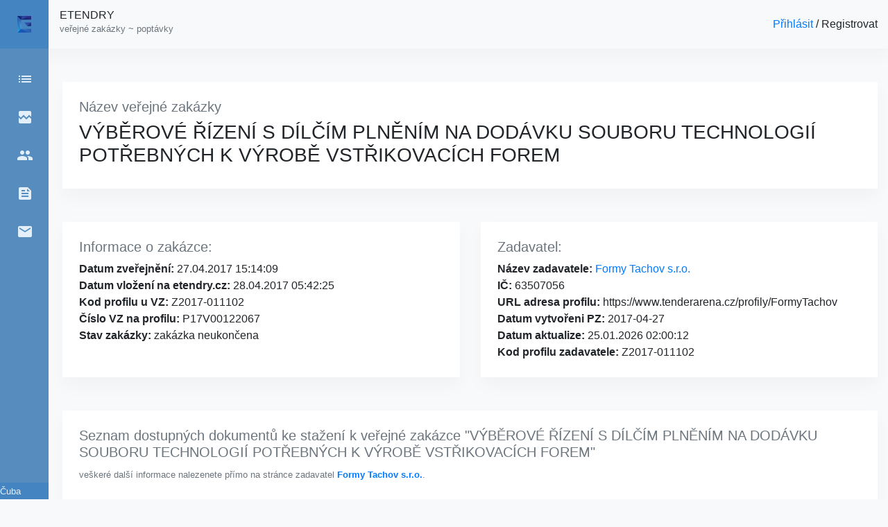

--- FILE ---
content_type: text/html; charset=UTF-8
request_url: https://etendry.cz/detail/96254-vyberove-rizeni-s-dilcim-plnenim-na-dodavku-souboru-technologii-potrebnych-k-vyrobe-vstrikovacich-forem.html
body_size: 3819
content:
<!DOCTYPE html>
<html>
<head>
    <meta charset="utf-8">

    <meta name="viewport" content="width=device-width, initial-scale=1, shrink-to-fit=no">
    <meta name="csrf-token" content="B9IQTvBFpd4nzmZChKTHXFbeZ60ExlJY7aF4vrpf">
    <meta name="description" content="Veřejná zakázka ze dne 2017-04-27 15:14:09, od Formy Tachov s.r.o. - VÝBĚROVÉ ŘÍZENÍ S DÍLČÍM PLNĚNÍM NA DODÁVKU SOUBORU TECHNOLOGIÍ POTŘEBNÝCH K VÝROBĚ VSTŘIKOVACÍCH FOREM
" />
    <meta name="title" content="VÝBĚROVÉ ŘÍZENÍ S DÍLČÍM PLNĚNÍM NA DODÁVKU SOUBORU TECHNOLOGIÍ POTŘEBNÝCH K VÝROBĚ VSTŘIKOVACÍCH FOREM - 2017-04-27 15:14:09 - etendry.cz
" />
    <title>VÝBĚROVÉ ŘÍZENÍ S DÍLČÍM PLNĚNÍM NA DODÁVKU SOUBORU TECHNOLOGIÍ POTŘEBNÝCH K VÝROBĚ VSTŘIKOVACÍCH FOREM - 2017-04-27 15:14:09 - etendry.cz
</title>
    <meta property="og:title" content="VÝBĚROVÉ ŘÍZENÍ S DÍLČÍM PLNĚNÍM NA DODÁVKU SOUBORU TECHNOLOGIÍ POTŘEBNÝCH K VÝROBĚ VSTŘIKOVACÍCH FOREM - 2017-04-27 15:14:09 - etendry.cz
" />
    <meta property="og:type" content="tenders.database" />
    <meta property="og:url" content="https://etendry.cz" />
    <meta property="og:image" content="" />
    <link rel="stylesheet" href="https://cdn.jsdelivr.net/npm/bootstrap@4.5.3/dist/css/bootstrap.min.css" integrity="sha384-TX8t27EcRE3e/ihU7zmQxVncDAy5uIKz4rEkgIXeMed4M0jlfIDPvg6uqKI2xXr2" crossorigin="anonymous">
    <link rel="stylesheet" href="https://cdn.datatables.net/1.10.22/css/dataTables.bootstrap4.min.css">
    <link rel="stylesheet" href="https://cdn.datatables.net/responsive/2.2.7/css/responsive.dataTables.min.css">
    <link href="https://fonts.googleapis.com/icon?family=Material+Icons" rel="stylesheet">
    <link rel="stylesheet" href="/css/m.css" />
    <link rel="stylesheet" href="/css/frontend.css" />
    <script src="/js/lexart.js"></script>
    <!-- Global site tag (gtag.js) - Google Analytics -->
    <script async src="https://www.googletagmanager.com/gtag/js?id=G-TGQ7HD5NKF"></script>
    <script>
        window.dataLayer = window.dataLayer || [];

        function gtag() {
            dataLayer.push(arguments);
        }
        gtag('js', new Date());

        gtag('config', 'G-TGQ7HD5NKF');

    </script>
    <!-- Global site tag (gtag.js) - Google Analytics -->
    <script async src="https://www.googletagmanager.com/gtag/js?id=UA-12278323-49"></script>
    <script>
        window.dataLayer = window.dataLayer || [];

        function gtag() {
            dataLayer.push(arguments);
        }
        gtag('js', new Date());

        gtag('config', 'UA-12278323-49');

    </script>
    <!-- Google Tag Manager -->
    <script>
        (function(w, d, s, l, i) {
            w[l] = w[l] || [];
            w[l].push({
                'gtm.start': new Date().getTime()
                , event: 'gtm.js'
            });
            var f = d.getElementsByTagName(s)[0]
                , j = d.createElement(s)
                , dl = l != 'dataLayer' ? '&l=' + l : '';
            j.async = true;
            j.src =
                'https://www.googletagmanager.com/gtm.js?id=' + i + dl;
            f.parentNode.insertBefore(j, f);
        })(window, document, 'script', 'dataLayer', 'GTM-NWD3PNM');

    </script>
    <!-- End Google Tag Manager -->
    <script
    src="https://challenges.cloudflare.com/turnstile/v0/api.js?onload=onloadTurnstileCallback"></script>
</head>

<body class="bg-light">
    <!-- Google Tag Manager (noscript) -->
    <noscript><iframe src="https://www.googletagmanager.com/ns.html?id=GTM-NWD3PNM" height="0" width="0" style="display:none;visibility:hidden"></iframe></noscript>
    <!-- End Google Tag Manager (noscript) -->
    <div id="mainMenu " class="mainMenu">
        <div class="menuHeader">
            <div class="d-flex pt-3 pl-3">
                <div class="icon-name">
                    <div class="custom-control custom-switch" style="">
                        <input type="checkbox" class="custom-control-input" id="customSwitch1" name="test">
                        <label class="custom-control-label" for="customSwitch1"></label>
                    </div>
                </div>
                <div class="icon">
                    <a href="https://etendry.cz" id="myClosseButton"><img src="https://etendry.cz/images/e.svg" style="height: 1.5em"></a></div>
            </div>
        </div>
        <div class="pt-2 menuBody cl-effect-1">
            <nav>
                <a class="d-flex justify-content-around pt-4" href="https://etendry.cz">
                    <div class="icon-name">Domů</div>
                    <div class="icon"><span class="material-icons">list</span></i></div>
                </a>
                <a class="d-flex justify-content-around pt-4" href="https://etendry.cz/error-list-profil-zadavatele">
                    <div class="icon-name">Chybné porfily</div>
                    <div class="icon"><span class="material-icons">broken_image</span></div>
                </a>

                <a class="d-flex justify-content-around pt-4" href="https://etendry.cz/zadavatel">
                    <div class="icon-name">Zadavatelé</div>
                    <div class="icon"><span class="material-icons">people</span></div>
                </a>
                <a class="d-flex justify-content-around pt-4" href="/blog/">
                    <div class="icon-name">Blog</div>
                    <div class="icon"><span class="material-icons">feed</span></div>
                </a>
                <a class="d-flex justify-content-around pt-4" href="/kontakty">
                    <div class="icon-name">Kontakty</div>
                    <div class="icon"><span class="material-icons">email</span></div>
                </a>
            </nav>
        </div>
        <div style="min-height: 100%; position: realtive;">
            <div class="w-100 text-center" style="position: absolute; bottom: 0px; background-color: #4484c0;">
                <small style="color: #e3f0fc;">Copyright @ 2026 Artur Čuba</small>
            </div>
        </div>
    </div>
    <div id="mainPage">
        <div class="aaaa container-fluid mb-5">
            <div class="row ml-5 bg-light" style="height: 70px; background-color: #ffffff; box-shadow: 0 0.75rem 1.5rem rgb(18 38 63 / 3%);">
                <div class="col-12 d-flex justify-content-between align-items-center">
                    <div class="ml-2">
                        <h6 class="no-decorate">
                            <a href="https://etendry.cz">ETENDRY</a><br>
                            <small class="text-muted">veřejné zakázky ~ poptávky</small>
                        </h6>
                    </div>
                    <div><a href='https://etendry.cz/dashboard'>Přihlásit </a> / <a href=''>Registrovat</a></div>
                </div>
            </div>
        </div>
        <div class="container-fluid" style="padding-left: 90px">
            <div class="row">
                <div class="col-12">
                    <div class="row">
    <div class="col-12">
        <div class="lexFrame p-4 mb-4">
            <h5 class='text-secondary'>Název veřejné zakázky</h5>
            <h3>VÝBĚROVÉ ŘÍZENÍ S DÍLČÍM PLNĚNÍM NA DODÁVKU SOUBORU TECHNOLOGIÍ POTŘEBNÝCH K VÝROBĚ VSTŘIKOVACÍCH FOREM</h3>
        </div>
    </div>
</div>
<div class="row pt-4">
    <div class="col-sm-6">
        <div class="lexFrame p-4 mb-4" style="word-break: break-all;">
            <h5 class='text-secondary'>Informace o zakázce:</h5>
            <strong>Datum zveřejnění:</strong> 27.04.2017 15:14:09 <br>
            <strong>Datum vložení na etendry.cz:</strong> 28.04.2017 05:42:25<br>
            <strong>Kod profilu u VZ:</strong> Z2017-011102 <br>
            <strong>Číslo VZ na profilu:</strong> P17V00122067 <br>
            <strong>Stav zakázky:</strong> zakázka neukončena <br><br>
        </div>
    </div>
    <div class="col-sm-6">
        <div class="lexFrame p-4 mb-4" style="word-break: break-all;">
            <h5 class='text-secondary'>Zadavatel:</h5>
            <strong>Název zadavatele:</strong><a href="/zadavatel/18022-formy-tachov-sro.html"> Formy Tachov s.r.o.</a><br>
            <strong>IČ:</strong> 63507056<br>
            <strong>URL adresa profilu:</strong> https://www.tenderarena.cz/profily/FormyTachov<br>
            <strong>Datum vytvořeni PZ:</strong> 2017-04-27<br>
            <strong>Datum aktualize: </strong>25.01.2026 02:00:12<br>
            <strong>Kod profilu zadavatele: </strong>Z2017-011102<br>
        </div>
    </div>

</div>
<div class="row pt-4">
    <div class="col-12">
        <div class="lexFrame p-4 mb-4">
            <h5 class='text-secondary'>Seznam dostupných dokumentů ke stažení k veřejné zakázce "VÝBĚROVÉ ŘÍZENÍ S DÍLČÍM PLNĚNÍM NA DODÁVKU SOUBORU TECHNOLOGIÍ POTŘEBNÝCH K VÝROBĚ VSTŘIKOVACÍCH FOREM"</h5>
            <small class="text-muted">veškeré další informace nalezenete přímo na stránce zadavatel <a href="https://www.tenderarena.cz/profily/FormyTachov"><strong>Formy Tachov s.r.o.</strong></a>.</small>
            <table class="table mt-4">
                <thead>
                    <tr>
                        <th scope="col">Datum vytvoření</th>
                        <th scope="col">Popis</th>
                        <th scope="col">Akce</th>
                    </tr>
                </thead>
                <tbody>
                                        <tr>
                                        <td>26.07.2017 10:12:43</td><td> <a href="https://www.tenderarena.cz/filedownloadservlet.do?idSouboru=925978" target="_blank">Jiný dokument (zadavatel uvede název tohoto typu dokumentu)</a></td><td> <a class="btn btn-outline-primary btn-sm no-decorate-blue" href="https://www.tenderarena.cz/filedownloadservlet.do?idSouboru=925978" target="_blank">STÁHNOUT</a></td>
                                        </tr>
                                        <tr>
                                        <td>27.04.2017 15:14:09</td><td> <a href="https://www.tenderarena.cz/filedownloadservlet.do?idSouboru=870054" target="_blank">Zadávací dokumentace (podle § 53 odstavce 3, § 96 odstavce 1 a § 164 odstavce 2 zákona)</a></td><td> <a class="btn btn-outline-primary btn-sm no-decorate-blue" href="https://www.tenderarena.cz/filedownloadservlet.do?idSouboru=870054" target="_blank">STÁHNOUT</a></td>
                                        </tr>
                                        <tr>
                                        <td>27.04.2017 15:14:09</td><td> <a href="https://www.tenderarena.cz/filedownloadservlet.do?idSouboru=869904" target="_blank">Zadávací dokumentace (podle § 53 odstavce 3, § 96 odstavce 1 a § 164 odstavce 2 zákona)</a></td><td> <a class="btn btn-outline-primary btn-sm no-decorate-blue" href="https://www.tenderarena.cz/filedownloadservlet.do?idSouboru=869904" target="_blank">STÁHNOUT</a></td>
                                        </tr>
                                    </tbody>
            </table>
        </div>
    </div>
    <div class="col-12">
        <div class="lexFrame p-4 mb-4">
            <h5 class='text-secondary'>Další aktuální veřejné zakázky Formy Tachov s.r.o.</h5>
                        <a class="main-menu no-decorate-blue" href="https://etendry.cz/detail/1088498--vyberove-rizeni-na-dodavku-dvou-5osych-vertikalnich-obrabecich-center-s-automatizaci-s-robotem-pro-zakladani-materialu-polotovaru-a-palet-sdilenou-pro-oba-strojehtml">VÝBĚROVÉ ŘÍZENÍ NA DODÁVKU DVOU 5OSÝCH VERTIKÁLNÍCH OBRÁBĚCÍCH CENTER S AUTOMATIZACÍ S ROBOTEM PRO ZAKLÁDÁNÍ MATERIÁLU, POLOTOVARŮ A PALET SDÍLENOU PRO OBA STROJE </a><br>

                        <a class="main-menu no-decorate-blue" href="https://etendry.cz/detail/96254--vyberove-rizeni-s-dilcim-plnenim-na-dodavku-souboru-technologii-potrebnych-k-vyrobe-vstrikovacich-foremhtml">VÝBĚROVÉ ŘÍZENÍ S DÍLČÍM PLNĚNÍM NA DODÁVKU SOUBORU TECHNOLOGIÍ POTŘEBNÝCH K VÝROBĚ VSTŘIKOVACÍCH FOREM </a><br>

                    </div>
    </div>

</div>

                </div>
            </div>
        </div>
    </div>
</body>

<script src="https://code.jquery.com/jquery-3.5.1.js"></script>
<script src="https://cdn.jsdelivr.net/npm/bootstrap@4.5.3/dist/js/bootstrap.bundle.min.js" integrity="sha384-ho+j7jyWK8fNQe+A12Hb8AhRq26LrZ/JpcUGGOn+Y7RsweNrtN/tE3MoK7ZeZDyx" crossorigin="anonymous"></script>
<script src="https://cdn.datatables.net/1.10.22/js/jquery.dataTables.min.js"></script>
<script src="https://cdn.datatables.net/1.10.22/js/dataTables.bootstrap4.min.js"></script>
<script src="https://cdn.datatables.net/responsive/2.3.0/js/dataTables.responsive.min.js"></script>
<script src="https://momentjs.com/downloads/moment.js" type="text/javascript"></script>
<script src="//cdn.datatables.net/plug%2Dins/1.11.5/dataRender/datetime.js" type="text/javascript"></script>

<script>
    /*
    setLexartProporties();
    //var asd1 = document.getElementById('myClosseButton');
    //asd1.addEventListener("click", checkCookie);
    var asd2 = document.getElementById('customSwitch1');
    asd2.addEventListener("click", checkCookie);
*/

    const m = new LexartMenu();

</script>
</html>
